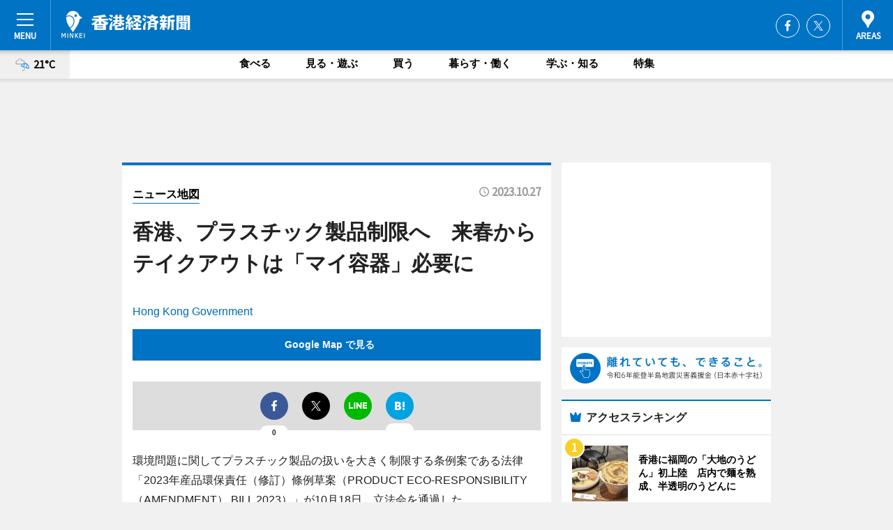

--- FILE ---
content_type: text/html; charset=utf-8
request_url: https://hongkong.keizai.biz/mapnews/2166/
body_size: 63830
content:
<!DOCTYPE HTML>
<html>
<head>
<meta http-equiv="Content-Type" content="text/html; charset=utf-8">
<meta name="viewport" content="width=device-width,initial-scale=1,minimum-scale=1,maximum-scale=1,user-scalable=no">
<title>香港、プラスチック製品制限へ　来春からテイクアウトは「マイ容器」必要に（ニュース地図） - 香港経済新聞</title>

<meta name="keywords" content="香港,経済,新聞,ニュース,カルチャー">
<meta name="description" content="香港経済新聞は、香港のビジネス＆カルチャーニュースをお届けするニュースサイトです。イベントや展覧会・ライブなどのカルチャー情報はもちろん、ニューオープンの店舗情報から地元企業やソーシャルビジネスの新しい取り組み、エリアの流行・トレンドまで、地元のまちを楽しむ「ハッピーニュース」をお届けしています。">
<meta property="fb:app_id" content="602141869798733">
<meta property="fb:admins" content="100001334499453">
<meta property="og:site_name" content="香港経済新聞">
<meta property="og:locale" content="ja_JP">
<meta property="og:type" content="article">
<meta name="twitter:card" content="summary_large_image">
<meta name="twitter:site" content="@minkei">
<meta property="og:title" content="香港、プラスチック製品制限へ　来春からテイクアウトは「マイ容器」必要に（ニュース地図）">
<meta name="twitter:title" content="香港、プラスチック製品制限へ　来春からテイクアウトは「マイ容器」必要に（ニュース地図）">
<link rel="canonical" href="https://hongkong.keizai.biz/mapnews/2166/">
<meta property="og:url" content="https://hongkong.keizai.biz/mapnews/2166/">
<meta name="twitter:url" content="https://hongkong.keizai.biz/mapnews/2166/">
<meta property="og:description" content="香港のビジネス＆カルチャーニュース">
<meta name="twitter:description" content="香港のビジネス＆カルチャーニュース">
<meta property="og:image" content="https://images.keizai.biz/hongkong_keizai/headline/1698385365_photo.jpg">
<meta name="twitter:image" content="https://images.keizai.biz/hongkong_keizai/headline/1698385365_photo.jpg">
<link href="https://images.keizai.biz/favicon.ico" rel="shortcut icon">
<link href="https://ex.keizai.biz/common.8.3.0/css.1.0.6/common.min.css?1769768142" rel="stylesheet" type="text/css">
<link href="https://ex.keizai.biz/common.8.3.0/css.1.0.6/single.min.css?1769768142" rel="stylesheet" type="text/css">
<link href="https://hongkong.keizai.biz/css/style.css" rel="stylesheet" type="text/css">
<link href="https://ex.keizai.biz/common.8.3.0/css.1.0.6/all.min.css" rel="stylesheet" type="text/css">
<link href="https://fonts.googleapis.com/css?family=Source+Sans+Pro" rel="stylesheet">
<link href="https://cdn.jsdelivr.net/npm/yakuhanjp@3.0.0/dist/css/yakuhanjp.min.css" rel=”preload” as="stylesheet" type="text/css">
<link href="https://ex.keizai.biz/common.8.3.0/css.1.0.6/print.min.css" media="print" rel="stylesheet" type="text/css">
<script>
var microadCompass = microadCompass || {};
microadCompass.queue = microadCompass.queue || [];
</script>
<script charset="UTF-8" src="//j.microad.net/js/compass.js" onload="new microadCompass.AdInitializer().initialize();" async></script>
<script type="text/javascript">
var PWT={};
var pbjs = pbjs || {};
pbjs.que = pbjs.que || [];
var googletag = googletag || {};
googletag.cmd = googletag.cmd || [];
var gptRan = false;
PWT.jsLoaded = function(){
    if(!location.hostname.match(/proxypy.org|printwhatyoulike.com/)){
        loadGPT();
    }
};
var loadGPT = function(){
    if (!gptRan) {
        gptRan = true;
        var gads = document.createElement('script');
        var useSSL = 'https:' == document.location.protocol;
        gads.src = (useSSL ? 'https:' : 'http:') + '//securepubads.g.doubleclick.net/tag/js/gpt.js';
        gads.async = true;
        var node = document.getElementsByTagName('script')[0];
        node.parentNode.insertBefore(gads, node);
        var pbjsEl = document.createElement("script");
        pbjsEl.type = "text/javascript";
        pbjsEl.src = "https://anymind360.com/js/2131/ats.js";
        var pbjsTargetEl = document.getElementsByTagName("head")[0];
        pbjsTargetEl.insertBefore(pbjsEl, pbjsTargetEl.firstChild);
    }
};
setTimeout(loadGPT, 500);
</script>
<script type="text/javascript">
(function() {
var purl = window.location.href;
var url = '//ads.pubmatic.com/AdServer/js/pwt/157255/3019';
var profileVersionId = '';
if(purl.indexOf('pwtv=')>0){
    var regexp = /pwtv=(.*?)(&|$)/g;
    var matches = regexp.exec(purl);
    if(matches.length >= 2 && matches[1].length > 0){
    profileVersionId = '/'+matches[1];
    }
}
var wtads = document.createElement('script');
wtads.async = true;
wtads.type = 'text/javascript';
wtads.src = url+profileVersionId+'/pwt.js';
var node = document.getElementsByTagName('script')[0];
node.parentNode.insertBefore(wtads, node);
})();
</script>
<script>
window.gamProcessed = false;
window.gamFailSafeTimeout = 5e3;
window.reqGam = function () {
    if (!window.gamProcessed) {
        window.gamProcessed = true;
        googletag.cmd.push(function () {
            googletag.pubads().refresh();
        });
    }
};
setTimeout(function () {
    window.reqGam();
}, window.gamFailSafeTimeout);
var googletag = googletag || {};
googletag.cmd = googletag.cmd || [];
googletag.cmd.push(function(){
let issp = false;
let hbSlots = new Array();
let amznSlots = new Array();
const ua = window.navigator.userAgent.toLowerCase();
if (ua.indexOf('iphone') > 0 || ua.indexOf('ipod') > 0 || ua.indexOf('android') > 0 && ua.indexOf('mobile') > 0) {
    issp = true;
}
if (issp === true) {
    amznSlots.push(googletag.defineSlot('/159334285/sp_hongkong_header_1st', [[320, 100], [320, 50]], 'div-gpt-ad-1576055139196-0').addService(googletag.pubads()));
    hbSlots.push(googletag.defineSlot('/159334285/sp_hongkong_list_1st', [[336, 280], [300, 250], [320, 100], [320, 50], [200, 200], 'fluid'], 'div-gpt-ad-1580717788210-0').addService(googletag.pubads()));
    hbSlots.push(googletag.defineSlot('/159334285/sp_hongkong_inarticle', ['fluid', [300, 250], [336, 280], [320, 180], [1, 1]], 'div-gpt-ad-1576055195029-0').addService(googletag.pubads()));
    hbSlots.push(googletag.defineSlot('/159334285/sp_hongkong_footer_1st', ['fluid', [300, 250], [336, 280], [320, 100], [320, 50], [200, 200]], 'div-gpt-ad-1576055033248-0').addService(googletag.pubads()));
    hbSlots.push(googletag.defineSlot('/159334285/sp_hongkong_footer_2nd', [[300, 250], 'fluid', [336, 280], [320, 180], [320, 100], [320, 50], [200, 200]], 'div-gpt-ad-1576037774006-0').addService(googletag.pubads()));
    hbSlots.push(googletag.defineSlot('/159334285/sp_hongkong_footer_3rd', [[300, 250], [336, 280], [320, 100], [320, 50], [200, 200], 'fluid'], 'div-gpt-ad-1576055085577-0').addService(googletag.pubads()));
    hbSlots.push(googletag.defineSlot('/159334285/sp_hongkong_overlay', [320, 50], 'div-gpt-ad-1584427815478-0').addService(googletag.pubads()));
    hbSlots.push(googletag.defineSlot('/159334285/sp_hongkong_infeed_1st', ['fluid', [320, 100], [300, 100]], 'div-gpt-ad-1580370696425-0').addService(googletag.pubads()));
    hbSlots.push(googletag.defineSlot('/159334285/sp_hongkong_infeed_2st', [[300, 100], 'fluid', [320, 100]], 'div-gpt-ad-1580370846543-0').addService(googletag.pubads()));
    hbSlots.push(googletag.defineSlot('/159334285/sp_hongkong_infeed_3rd', [[300, 100], 'fluid', [320, 100]], 'div-gpt-ad-1580370937978-0').addService(googletag.pubads()));
} else {
    amznSlots.push(googletag.defineSlot('/159334285/pc_hongkong_header_1st', [[728, 90], [750, 100], [970, 90]], 'div-gpt-ad-1576054393576-0').addService(googletag.pubads()));
    amznSlots.push(googletag.defineSlot('/159334285/pc_hongkong_right_1st', ['fluid', [300, 250]], 'div-gpt-ad-1576054711791-0').addService(googletag.pubads()));
    hbSlots.push(googletag.defineSlot('/159334285/pc_hongkong_right_2nd', ['fluid', [300, 250], [200, 200]], 'div-gpt-ad-1576054772252-0').addService(googletag.pubads()));
    hbSlots.push(googletag.defineSlot('/159334285/pc_hongkong_inarticle', ['fluid', [300, 250], [336, 280]], 'div-gpt-ad-1576054895453-0').addService(googletag.pubads()));
    hbSlots.push(googletag.defineSlot('/159334285/pc_hongkong_right_3rd', [[300, 250], 'fluid', [300, 600], [160, 600], [200, 200]], 'div-gpt-ad-1576054833870-0').addService(googletag.pubads()));
    amznSlots.push(googletag.defineSlot('/159334285/pc_hongkong_left_1st', ['fluid', [300, 250]], 'div-gpt-ad-1576037145616-0'). addService(googletag.pubads()));
    hbSlots.push(googletag.defineSlot('/159334285/pc_hongkong_infeed_1st', ['fluid'], 'div-gpt-ad-1580370696425-0').addService(googletag.pubads()));
    hbSlots.push(googletag.defineSlot('/159334285/pc_hongkong_infeed_2st', ['fluid'], 'div-gpt-ad-1580370846543-0').addService(googletag.pubads()));
    hbSlots.push(googletag.defineSlot('/159334285/pc_hongkong_infeed_3rd', ['fluid'], 'div-gpt-ad-1580370937978-0').addService(googletag.pubads()));
}

if (!googletag.pubads().isInitialLoadDisabled()) {
    googletag.pubads().disableInitialLoad();
}
googletag.pubads().enableSingleRequest();
googletag.pubads().collapseEmptyDivs();
googletag.enableServices();
googletag.pubads().refresh(amznSlots);
googletag.pubads().addEventListener('slotRequested', function(event) {
var elemId = event.slot.getSlotElementId();
for (var i = 0; i < hbSlots.length; i++) {
    if (hbSlots[i].getSlotElementId() == elemId) {
        window.gamProcessed = true;
    }
}
});
});
</script>
<script async src="//pagead2.googlesyndication.com/pagead/js/adsbygoogle.js"></script>
<script src="https://cdn.gmossp-sp.jp/ads/receiver.js"></script>
<script type="text/javascript">
window._taboola = window._taboola || [];
_taboola.push({article:'auto'});
! function(e, f, u, i) {
if (!document.getElementById(i)) {
e.async = 1;
e.src = u;
e.id = i;
f.parentNode.insertBefore(e, f);
}
}(document.createElement('script'),
document.getElementsByTagName('script')[0],
'//cdn.taboola.com/libtrc/minkeijapan-network/loader.js',
'tb_loader_script');
if (window.performance && typeof window.performance.mark == 'function')
{window.performance.mark('tbl_ic');}
</script>
</head>
<body>

<div id="wrap">
<div id="header">
<div class="inner">
<div id="menuBtn"><span></span></div>
<h1 class="logo"><a href="https://hongkong.keizai.biz/">香港経済新聞</a></h1>
<div id="areasBtn"><span></span></div>
<ul class="sns">
<li class="fb"><a href="https://www.facebook.com/hkkeizai" target="_blank">Facebook</a></li><li class="tw"><a href="https://twitter.com/MINKEI_NEWS_HK" target="_blank">Twitter</a></li></ul>
</div>
</div>
<div id="gNavi">
<div id="weather"><a href="https://hongkong.keizai.biz/weather/"><img src="https://images.keizai.biz/img/weather/203.svg" alt=""><span>21°C</span></a></div>
<div class="link">
<ul>
<li><a href="https://hongkong.keizai.biz/gourmet/archives/1/">食べる</a></li>
<li><a href="https://hongkong.keizai.biz/play/archives/1/">見る・遊ぶ</a></li>
<li><a href="https://hongkong.keizai.biz/shopping/archives/1/">買う</a></li>
<li><a href="https://hongkong.keizai.biz/life/archives/1/">暮らす・働く</a></li>
<li><a href="https://hongkong.keizai.biz/study/archives/1/">学ぶ・知る</a></li>
<li><a href="https://hongkong.keizai.biz/special/archives/1/">特集</a></li>
</ul>
</div>
</div>
<div id="topBnr">
<script>
const spw = 430;
const hbnr = document.createElement('div');
const cbnr = document.createElement('div');
if (screen.width <= spw) {
    hbnr.classList.add("bnrW320");
    cbnr.setAttribute('id', 'div-gpt-ad-1576055139196-0');
} else {
    hbnr.classList.add("bnrWPC");
    cbnr.setAttribute('id', 'div-gpt-ad-1576054393576-0');
}
hbnr.appendChild(cbnr);
document.currentScript.parentNode.appendChild(hbnr);
if (screen.width <= spw) {
    googletag.cmd.push(function() { googletag.display('div-gpt-ad-1576055139196-0'); });
} else {
    googletag.cmd.push(function() { googletag.display('div-gpt-ad-1576054393576-0'); });
}
</script>
</div>

<div id="container">
<div class="contents" id="topBox">
<div class="box">
<div class="ttl">
<span><a href="https://hongkong.keizai.biz/mapnews/archives/">ニュース地図</a></span>
<time>2023.10.27</time>
<h1>香港、プラスチック製品制限へ　来春からテイクアウトは「マイ容器」必要に</h1>
</div>
<div class="main">
<a href="https://hongkong.keizai.biz/headline/2166/"><img src="https://maps.googleapis.com/maps/api/staticmap?size=744x419&scale=2&markers=anchor:bottomcenter|icon:https://images.keizai.biz/img/extras/mapicon2025v5.png|22.3193039,114.1693611&key=AIzaSyBHVaUX28w1KuLLhfePTN6m_-dr55sBWcQ" width="744" height="419" alt=""></a>
<p id="mapAddress" style="font-size: 16px; color: #006bb6; text-align: left; margin-bottom: 0.8em;">Hong Kong Government</p><p id="mapLink" style="background: #0073C4;"><a href="https://maps.google.com/maps?q=22.3193039,114.1693611" target="_blank"><span style="color: #fff; font-weight: bold; background: none;">Google Map で見る</a>
</p>
</div>
<script>var _puri = "https://hongkong.keizai.biz/mapnews/2166/";</script>
<div class="snsArea">
<ul>
<li class="fb"><a href="https://www.facebook.com/share.php?u=https://hongkong.keizai.biz/mapnews/2166/" class="popup" target="_blank"></a><span id="fb_count"><p id="fb_count_num">0</p></span></li>
<li class="tw"><a href="https://twitter.com/intent/tweet?url=https://hongkong.keizai.biz/mapnews/2166/&text=香港、プラスチック製品制限へ　来春からテイクアウトは「マイ容器」必要に（ニュース地図）" class="popup" target="_blank"></a></li>
<li class="line"><a href="https://line.me/R/msg/text/?%E9%A6%99%E6%B8%AF%E3%80%81%E3%83%97%E3%83%A9%E3%82%B9%E3%83%81%E3%83%83%E3%82%AF%E8%A3%BD%E5%93%81%E5%88%B6%E9%99%90%E3%81%B8%E3%80%80%E6%9D%A5%E6%98%A5%E3%81%8B%E3%82%89%E3%83%86%E3%82%A4%E3%82%AF%E3%82%A2%E3%82%A6%E3%83%88%E3%81%AF%E3%80%8C%E3%83%9E%E3%82%A4%E5%AE%B9%E5%99%A8%E3%80%8D%E5%BF%85%E8%A6%81%E3%81%AB%EF%BC%88%E3%83%8B%E3%83%A5%E3%83%BC%E3%82%B9%E5%9C%B0%E5%9B%B3%EF%BC%89%0d%0ahttps%3A%2F%2Fhongkong.keizai.biz%2Fmapnews%2F2166%2F" class="popup" target="_blank"></a></li>
<li class="htn"><a href="http://b.hatena.ne.jp/entry/https://hongkong.keizai.biz/mapnews/2166/" target="_blank"></a><span id="htn_count">&nbsp;</span></li>
</ul>
</div>
<div class="txt bnr2_txt">
<p>環境問題に関してプラスチック製品の扱いを大きく制限する条例案である法律「2023年産品環保責任（修訂）條例草案（PRODUCT ECO-RESPONSIBILITY （AMENDMENT） BILL 2023）」が10月18日、立法会を通過した。</p>
<script>
const _bnr = document.createElement('div');
const _cbnr = document.createElement('div');
_bnr.classList.add("bnr2");
if (screen.width <= spw) {
    _cbnr.setAttribute('id', 'div-gpt-ad-1576055195029-0');
} else {
    _cbnr.setAttribute('id', 'div-gpt-ad-1576054895453-0');
}
_bnr.appendChild(_cbnr);
document.currentScript.parentNode.appendChild(_bnr);
if (screen.width <= spw) {
    googletag.cmd.push(function(){
        googletag.display('div-gpt-ad-1576055195029-0');
    });
} else {
    googletag.cmd.push(function(){
        googletag.display('div-gpt-ad-1576054895453-0');
    });
}
</script>
</div>
<ul class="btnList article">
<li class="send"><a href="https://hongkong.keizai.biz/headline/2166/">記事を読む</a></li>
</ul>
<ul class="snsList">
<li>
<a href="https://twitter.com/share" class="twitter-share-button popup" data-url="https://hongkong.keizai.biz/mapnews/2166/" data-text="香港、プラスチック製品制限へ　来春からテイクアウトは「マイ容器」必要に（ニュース地図）" data-lang="ja"></a><script>!function(d,s,id){var js,fjs=d.getElementsByTagName(s)[0],p='https';if(!d.getElementById(id)){js=d.createElement(s);js.id=id;js.src=p+'://platform.twitter.com/widgets.js';fjs.parentNode.insertBefore(js,fjs);}}(document, 'script', 'twitter-wjs');</script>
</li>
<li>
<div id="fb-root"></div>
<script async defer crossorigin="anonymous" src="https://connect.facebook.net/ja_JP/sdk.js#xfbml=1&version=v9.0&appId=602141869798733&autoLogAppEvents=1" nonce="mlP5kZZA"></script>
<div class="fb-share-button" data-href="https://hongkong.keizai.biz/mapnews/2166/" data-layout="button_count" data-size="small"><a target="_blank" href="https://www.facebook.com/sharer/sharer.php?u=https%3A%2F%2Fhongkong.keizai.biz%2Fmapnews%2F2166%2F&amp;src=sdkpreparse" class="fb-xfbml-parse-ignore">シェア</a></div>
</li>
<li>
<div class="line-it-button" data-lang="ja" data-type="share-a" data-url="https://hongkong.keizai.biz/mapnews/2166/" style="display: none;"></div>
<script src="https://d.line-scdn.net/r/web/social-plugin/js/thirdparty/loader.min.js" async="async" defer="defer"></script>
</li>
<li>
<a href="http://b.hatena.ne.jp/entry/" class="hatena-bookmark-button" data-hatena-bookmark-layout="basic-label-counter" data-hatena-bookmark-lang="ja" data-hatena-bookmark-height="20" title="はてなブックマークに追加"><img src="https://b.st-hatena.com/images/entry-button/button-only@2x.png" alt="はてなブックマークに追加" width="20" height="20" style="border: none;" /></a><script type="text/javascript" src="https://b.st-hatena.com/js/bookmark_button.js" charset="utf-8" async="async"></script>
</li>
</ul>
</div>
<div class="box">
<div class="pager">
<ul>
<li class="prev"><a href="https://hongkong.keizai.biz/mapnews/2165/"><span>前の地図</span></a></li><li class="next"><a href="https://hongkong.keizai.biz/mapnews/2167/"><span>次の地図</span></a></li></ul>
</div>
</div>
</div>
<div class="box" style="text-align: center;">
<div id="middleBnr" class="box bnr">
<script>
if (screen.width <= spw) {
    const _cMiddleBnr = document.createElement('div');
    _cMiddleBnr.setAttribute('id', 'div-gpt-ad-1580717788210-0');
    document.currentScript.parentNode.appendChild(_cMiddleBnr);
    googletag.cmd.push(function() { googletag.display('div-gpt-ad-1580717788210-0'); });
}
</script>

</div>
</div>
<div id="info">
<div id="category">

<div class="box special">
<div class="ttl"><h2>特集</h2></div>
<ul class="thumbB">
<li>
<a href="https://hongkong.keizai.biz/column/6/">
<div class="img"><img class="lazy" src="https://images.keizai.biz/img/extras/noimage.png" data-src="https://hongkong.keizai.biz/img/column/1634045451/1634045688index.jpg" alt="香港のフードデリバリー事情【第3回　Oisix】"></div>
<div class="block">
<span>インタビュー</span>
<h3>香港のフードデリバリー事情【第3回　Oisix】</h3>
</div>
</a>
</li>
<li>
<a href="https://hongkong.keizai.biz/column/5/">
<div class="img"><img class="lazy" src="https://images.keizai.biz/img/extras/noimage.png" data-src="https://hongkong.keizai.biz/img/column/1633624306/1633624374index.jpg" alt="香港のフードデリバリー事情【第2回　Uber Eats】"></div>
<div class="block">
<span>インタビュー</span>
<h3>香港のフードデリバリー事情【第2回　Uber Eats】</h3>
</div>
</a>
</li>
</ul>
<div class="more"><a href="https://hongkong.keizai.biz/special/archives/1/"><span>もっと見る</span></a></div>
</div>
<div class="box latestnews">
<div class="ttl"><h2>最新ニュース</h2></div>
<div class="thumbA">
<a href="https://hongkong.keizai.biz/headline/2772/">
<div class="img">
<img src="https://images.keizai.biz/hongkong_keizai/headline/1769504700_photo.jpg" alt="">
</div>
<span>学ぶ・知る</span>
<h3>九州・沖縄5県、香港で焼酎・泡盛イベント　カクテルベースで魅力アピール</h3>
<p>九州・沖縄5県（熊本・大分・宮崎・鹿児島・沖縄）の香港事務所から成る「焼酎・泡盛プロモーショングループ」が1月22日、日本の本格焼酎と泡盛をプロモーションするイベント「Shochu & Awamori Festival」を香港・中環のバー「GOKAN」で開催した。</p>
</a>
</div>
<ul class="thumbC">
<li>
<a href="https://hongkong.keizai.biz/headline/2771/">
<div class="img">
<img src="https://images.keizai.biz/hongkong_keizai/thumbnail/1769398783_mini.jpg" alt="">
</div>
<div class="block">
<span>食べる</span><h3>香港に福岡の「大地のうどん」初上陸　店内で麺を熟成、半透明のうどんに</h3>
</div>
</a>
</li>
<li>
<a href="https://hongkong.keizai.biz/headline/2767/">
<div class="img">
<img src="https://images.keizai.biz/hongkong_keizai/thumbnail/1768974889_mini.jpg" alt="">
</div>
<div class="block">
<span>食べる</span><h3>西營盤に香港発の抹茶専門店「Aokomi」　店内の石臼で製粉</h3>
</div>
</a>
</li>
<li>
<a href="https://hongkong.keizai.biz/headline/2770/">
<div class="img">
<img src="https://images.keizai.biz/hongkong_keizai/thumbnail/1769156331_mini.jpg" alt="">
</div>
<div class="block">
<span>学ぶ・知る</span><h3>香港で新年賀詞交歓会　日系企業集い新年祝う</h3>
</div>
</a>
</li>
<li>
<a href="https://hongkong.keizai.biz/headline/2769/">
<div class="img">
<img src="https://images.keizai.biz/hongkong_keizai/thumbnail/1769347474_mini.jpg" alt="">
</div>
<div class="block">
<span>見る・遊ぶ</span><h3>ヴァンクリーフ＆アーペル、香港で企画展「POETRY OF TIME」</h3>
</div>
</a>
</li>
<li>
<a href="https://hongkong.keizai.biz/headline/2763/">
<div class="img">
<img src="https://images.keizai.biz/hongkong_keizai/thumbnail/1768533267_mini.jpg" alt="">
</div>
<div class="block">
<span>暮らす・働く</span><h3>香港の公共バス、シートベルト着用が義務に　現状6割のバス対象に</h3>
</div>
</a>
</li>
<li id="_ads">
<div id='div-gpt-ad-1580370696425-0'>
<script>
googletag.cmd.push(function() { googletag.display('div-gpt-ad-1580370696425-0'); });
</script>
</div>
</li>

</ul>
<div class="more"><a href="https://hongkong.keizai.biz/headline/archives/1/"><span>もっと見る</span></a></div>
</div>
<div class="box">
<div id="taboola-below-article-thumbnails"></div>
<script type="text/javascript">
window._taboola = window._taboola || [];
_taboola.push({
mode: 'thumbnails-a',
container: 'taboola-below-article-thumbnails',
placement: 'Below Article Thumbnails',
target_type: 'mix'
});
</script>
</div>
<div class="box study">
<div class="ttl"><h2>学ぶ・知る</h2></div>
<div class="thumbA">
<a href="https://hongkong.keizai.biz/headline/2772/">
<div class="img"><img class="lazy" src="https://images.keizai.biz/img/extras/noimage.png" data-src="https://images.keizai.biz/hongkong_keizai/headline/1769504700_photo.jpg" alt=""></div>
<span>学ぶ・知る</span>
<h3>九州・沖縄5県、香港で焼酎・泡盛イベント　カクテルベースで魅力アピール</h3>
<p>九州・沖縄5県（熊本・大分・宮崎・鹿児島・沖縄）の香港事務所から成る「焼酎・泡盛プロモーショングループ」が1月22日、日本の本格焼酎と泡盛をプロモーションするイベント「Shochu & Awamori Festival」を香港・中環のバー「GOKAN」で開催した。</p>
</a>
</div>
<ul class="thumbC">
<li>
<a href="https://hongkong.keizai.biz/headline/2770/">
<div class="img"><img class="lazy" src="https://images.keizai.biz/img/extras/noimage.png" data-src="https://images.keizai.biz/hongkong_keizai/headline/1769156331.jpg" alt=""></div>
<div class="block">
<span>学ぶ・知る</span>
<h3>香港で新年賀詞交歓会　日系企業集い新年祝う</h3>
</div>
</a>
</li>
<li>
<a href="https://hongkong.keizai.biz/headline/2768/">
<div class="img"><img class="lazy" src="https://images.keizai.biz/img/extras/noimage.png" data-src="https://images.keizai.biz/hongkong_keizai/headline/1769137610.jpg" alt=""></div>
<div class="block">
<span>学ぶ・知る</span>
<h3>香港からの訪日客、唯一前年割れ市場に　1日当たりの消費単価は首位維持</h3>
</div>
</a>
</li>
<li>
<a href="https://hongkong.keizai.biz/headline/2766/">
<div class="img"><img class="lazy" src="https://images.keizai.biz/img/extras/noimage.png" data-src="https://images.keizai.biz/hongkong_keizai/headline/1768979164.jpg" alt=""></div>
<div class="block">
<span>学ぶ・知る</span>
<h3>香港日本人学校で「ラグビーセブンズ教室」元女子日本代表が特別授業</h3>
</div>
</a>
</li>
<li id="_ads15">
<div id='div-gpt-ad-1580370846543-0'>
<script>
googletag.cmd.push(function() { googletag.display('div-gpt-ad-1580370846543-0'); });
</script>
</div>
</li>

</ul>
<div class="more"><a href="https://hongkong.keizai.biz/study/archives/1/"><span>もっと見る</span></a></div>
</div>
<script>
if (screen.width <= spw) {
    const _bnr = document.createElement('div');
    const _cbnr = document.createElement('div');
    _bnr.classList.add('box', 'oauth', 'sp');
    _cbnr.setAttribute('id', 'div-gpt-ad-1580370696425-0');
    _bnr.appendChild(_cbnr);
    document.currentScript.parentNode.appendChild(_bnr);
    googletag.cmd.push(function() { googletag.display('div-gpt-ad-1580370696425-0'); });
}
</script>
<div class="box gourmet">
<div class="ttl"><h2>食べる</h2></div>
<div class="thumbA">
<a href="https://hongkong.keizai.biz/headline/2771/">
<div class="img"><img class="lazy" src="https://images.keizai.biz/img/extras/noimage.png" data-src="https://images.keizai.biz/hongkong_keizai/headline/1769398783_photo.jpg" alt=""></div>
<span>食べる</span>
<h3>香港に福岡の「大地のうどん」初上陸　店内で麺を熟成、半透明のうどんに</h3>
<p>福岡のうどん専門店「大地のうどん」（Shop 146A, 1／F, Olympian City 2, 18 Hoi Ting Road, Tai Kok Tsui, Kowloon TEL 2328 6266）が1月26日、香港の奥運駅直結のショッピングモール「奥海城（Olympian City）」にオープンした。</p>
</a>
</div>
<ul class="thumbC">
<li>
<a href="https://hongkong.keizai.biz/headline/2767/">
<div class="img"><img class="lazy" src="https://images.keizai.biz/img/extras/noimage.png" data-src="https://images.keizai.biz/hongkong_keizai/headline/1768974889.jpg" alt=""></div>
<div class="block">
<span>食べる</span>
<h3>西營盤に香港発の抹茶専門店「Aokomi」　店内の石臼で製粉</h3>
</div>
</a>
</li>
<li>
<a href="https://hongkong.keizai.biz/headline/2765/">
<div class="img"><img class="lazy" src="https://images.keizai.biz/img/extras/noimage.png" data-src="https://images.keizai.biz/hongkong_keizai/headline/1768973947.jpg" alt=""></div>
<div class="block">
<span>食べる</span>
<h3>香港・灣仔に大阪発「ローマ軒」初出店　日本の焼きスパゲティ提供</h3>
</div>
</a>
</li>
<li>
<a href="https://hongkong.keizai.biz/headline/2762/">
<div class="img"><img class="lazy" src="https://images.keizai.biz/img/extras/noimage.png" data-src="https://images.keizai.biz/hongkong_keizai/headline/1768532049.jpg" alt=""></div>
<div class="block">
<span>食べる</span>
<h3>香港の屯門に大阪発ラーメン店「花丸軒」　日本食材使い、遊び心も</h3>
</div>
</a>
</li>
<li id="_ads25">
<div id='div-gpt-ad-1580370937978-0'>
<script>
googletag.cmd.push(function() { googletag.display('div-gpt-ad-1580370937978-0'); });
</script>
</div>
</li>

</ul>
<div class="more"><a href="https://hongkong.keizai.biz/gourmet/archives/1/"><span>もっと見る</span></a></div>
</div>
<script>
if (screen.width <= spw) {
    const _bnr = document.createElement('div');
    const _cbnr = document.createElement('div');
    _bnr.classList.add('rb', 'sp');
    _cbnr.setAttribute('id', 'div-gpt-ad-1576037774006-0');
    _bnr.appendChild(_cbnr);
    document.currentScript.parentNode.appendChild(_bnr);
    googletag.cmd.push(function() { googletag.display('div-gpt-ad-1576037774006-0'); });
}
</script>
<div class="box play">
<div class="ttl"><h2>見る・遊ぶ</h2></div>
<div class="thumbA">
<a href="https://hongkong.keizai.biz/headline/2769/">
<div class="img"><img class="lazy" src="https://images.keizai.biz/img/extras/noimage.png" data-src="https://images.keizai.biz/hongkong_keizai/headline/1769347474_photo.jpg" alt=""></div>
<span>見る・遊ぶ</span>
<h3>ヴァンクリーフ＆アーペル、香港で企画展「POETRY OF TIME」</h3>
<p>フランスのハイジュエリーメゾン、ヴァンクリーフ＆アーペルは1月24日、時計製造の詩学を体感する企画展「POETRY OF TIME」を香港・中環フェリー埠頭4番埠頭の特設会場でスタートした。</p>
</a>
</div>
<ul class="thumbC">
<li>
<a href="https://hongkong.keizai.biz/headline/2759/">
<div class="img"><img class="lazy" src="https://images.keizai.biz/img/extras/noimage.png" data-src="https://images.keizai.biz/hongkong_keizai/headline/1768274304.jpg" alt=""></div>
<div class="block">
<span>見る・遊ぶ</span>
<h3>香港発着の本土行き高速鉄道、停車駅110駅に拡大　上海夜行列車は毎日運行</h3>
</div>
</a>
</li>
<li>
<a href="https://hongkong.keizai.biz/headline/2758/">
<div class="img"><img class="lazy" src="https://images.keizai.biz/img/extras/noimage.png" data-src="https://images.keizai.biz/hongkong_keizai/headline/1768290284.jpg" alt=""></div>
<div class="block">
<span>見る・遊ぶ</span>
<h3>「香港玩具展」開幕　人気IPが集結、限定品やデザイナー商品も</h3>
</div>
</a>
</li>
<li>
<a href="https://hongkong.keizai.biz/headline/2757/">
<div class="img"><img class="lazy" src="https://images.keizai.biz/img/extras/noimage.png" data-src="https://images.keizai.biz/hongkong_keizai/headline/1768222702.jpg" alt=""></div>
<div class="block">
<span>見る・遊ぶ</span>
<h3>香港で没入型展示「油麻地警察署 光と影の旅」　旧警察署を新たな観光スポットに</h3>
</div>
</a>
</li>
<li>
<a href="https://hongkong.keizai.biz/headline/2754/">
<div class="img"><img class="lazy" src="https://images.keizai.biz/img/extras/noimage.png" data-src="https://images.keizai.biz/hongkong_keizai/headline/1767781461.jpg" alt=""></div>
<div class="block">
<span>見る・遊ぶ</span>
<h3>香港でネオンサインの展示企画「&#x7480;&#x74A8;霓虹」　実物看板展示で没入感演出</h3>
</div>
</a>
</li>

</ul>
<div class="more"><a href="https://hongkong.keizai.biz/play/archives/1/"><span>もっと見る</span></a></div>
</div>
<script>
if (screen.width <= spw) {
    const _bnr = document.createElement('div');
    const _cbnr = document.createElement('div');
    _bnr.classList.add('rb', 'sp', 'thd');
    _cbnr.setAttribute('id', 'div-gpt-ad-1576055085577-0');
    _bnr.appendChild(_cbnr);
    document.currentScript.parentNode.appendChild(_bnr);
    googletag.cmd.push(function() { googletag.display('div-gpt-ad-1576055085577-0'); });
}
</script>
<div class="box life hdSP">
<div class="ttl"><h2>暮らす・働く</h2></div>
<div class="thumbA">
<a href="https://hongkong.keizai.biz/headline/2763/">
<div class="img"><img class="lazy" src="https://images.keizai.biz/img/extras/noimage.png" data-src="https://images.keizai.biz/hongkong_keizai/headline/1768533267_photo.jpg" alt=""></div>
<span>暮らす・働く</span>
<h3>香港の公共バス、シートベルト着用が義務に　現状6割のバス対象に</h3>
<p>香港政府は1月25日から、現在登録されている公共バスの全ての座席、スクールバスや従業員向けの送迎バスなどのプライベートバス車両について、乗車する乗客へのシートベルト着用義務を課す。</p>
</a>
</div>
<ul class="thumbC">
<li>
<a href="https://hongkong.keizai.biz/headline/2759/">
<div class="img"><img class="lazy" src="https://images.keizai.biz/img/extras/noimage.png" data-src="https://images.keizai.biz/hongkong_keizai/headline/1768274304.jpg" alt=""></div>
<div class="block">
<span>暮らす・働く</span>
<h3>香港発着の本土行き高速鉄道、停車駅110駅に拡大　上海夜行列車は毎日運行</h3>
</div>
</a>
</li>
<li>
<a href="https://hongkong.keizai.biz/headline/2750/">
<div class="img"><img class="lazy" src="https://images.keizai.biz/img/extras/noimage.png" data-src="https://images.keizai.biz/hongkong_keizai/headline/1767432365.jpg" alt=""></div>
<div class="block">
<span>暮らす・働く</span>
<h3>香港島、ケネディタウンからシャウケイ灣の海浜歩道が完成　最後の1キロ開通へ</h3>
</div>
</a>
</li>
<li>
<a href="https://hongkong.keizai.biz/headline/2742/">
<div class="img"><img class="lazy" src="https://images.keizai.biz/img/extras/noimage.png" data-src="https://images.keizai.biz/hongkong_keizai/headline/1766391133.jpg" alt=""></div>
<div class="block">
<span>暮らす・働く</span>
<h3>香港の傘修理の名人、年末で閉業へ　183年の歴史に幕</h3>
</div>
</a>
</li>
<li>
<a href="https://hongkong.keizai.biz/headline/2738/">
<div class="img"><img class="lazy" src="https://images.keizai.biz/img/extras/noimage.png" data-src="https://images.keizai.biz/hongkong_keizai/headline/1766333645.jpg" alt=""></div>
<div class="block">
<span>暮らす・働く</span>
<h3>香港・新界にも大型パーク「葵涌公園」　ごみ埋め立て地、廃虚から公園へ</h3>
</div>
</a>
</li>

</ul>
<div class="more"><a href="https://hongkong.keizai.biz/life/archives/1/"><span>もっと見る</span></a></div>
</div>
<div class="box shopping hdSP">
<div class="ttl"><h2>買う</h2></div>
<div class="thumbA">
<a href="https://hongkong.keizai.biz/headline/2743/">
<div class="img"><img class="lazy" src="https://images.keizai.biz/img/extras/noimage.png" data-src="https://images.keizai.biz/hongkong_keizai/headline/1766393400_photo.jpg" alt=""></div>
<span>買う</span>
<h3>香港にサンリオギフトゲートが旗艦店　中環に新たなランドマーク</h3>
<p>「サンリオ（Sanrio）」の公式販売店「Sanrio Gift Gate（サンリオギフトゲート）」（30 Wellington Street, Central）が12月9日、中環のウェリントン街（威霊頓街）に旗艦店となる新店をオープンした。</p>
</a>
</div>
<ul class="thumbC">
<li>
<a href="https://hongkong.keizai.biz/headline/2737/">
<div class="img"><img class="lazy" src="https://images.keizai.biz/img/extras/noimage.png" data-src="https://images.keizai.biz/hongkong_keizai/headline/1766052323.jpg" alt=""></div>
<div class="block">
<span>買う</span>
<h3>香港にもガンダムの聖地「THE GUNDAM BASE」　啓徳に開業</h3>
</div>
</a>
</li>
<li>
<a href="https://hongkong.keizai.biz/headline/2728/">
<div class="img"><img class="lazy" src="https://images.keizai.biz/img/extras/noimage.png" data-src="https://images.keizai.biz/hongkong_keizai/headline/1765347446.jpg" alt=""></div>
<div class="block">
<span>買う</span>
<h3>日本雑貨販売店「47日和」、啓徳・三道に移転、粘土作家とのコラボも</h3>
</div>
</a>
</li>
<li>
<a href="https://hongkong.keizai.biz/headline/2692/">
<div class="img"><img class="lazy" src="https://images.keizai.biz/img/extras/noimage.png" data-src="https://images.keizai.biz/hongkong_keizai/headline/1761291435.jpg" alt=""></div>
<div class="block">
<span>買う</span>
<h3>香港で無印良品が新業態「MUJI com」　コンビニ的なアプローチで</h3>
</div>
</a>
</li>
<li>
<a href="https://hongkong.keizai.biz/headline/2663/">
<div class="img"><img class="lazy" src="https://images.keizai.biz/img/extras/noimage.png" data-src="https://images.keizai.biz/hongkong_keizai/headline/1757648498.jpg" alt=""></div>
<div class="block">
<span>買う</span>
<h3>香港で富士フイルムが没入型ポップアップ　オリジナルオクトパス制作体験も</h3>
</div>
</a>
</li>
</ul>
<div class="more"><a href="https://hongkong.keizai.biz/shopping/archives/1/"><span>もっと見る</span></a></div>
</div>
</div>
<div id="sideCategory">
<div class="side">
<div class="box news">
<div class="ttl"><h3>みん経トピックス</h3></div>
<ul>
<li><a href="http://kujukuri.keizai.biz/headline/163/"><h4>九十九里町で定期ビーチクリーン　開始から8年、環境意識を次世代へつなぐ</h4><small>九十九里経済新聞</small></a></li>
<li><a href="http://omiya.keizai.biz/headline/2078/"><h4>渋沢MIXで起業セミナー　「ペライチ」創業者に聞く売却、投資家への道</h4><small>大宮経済新聞</small></a></li>
<li><a href="http://hiroshima.keizai.biz/headline/4578/"><h4>広島を走る電車「レッドウィング」　10周年記念ラッピング列車が最終運行</h4><small>広島経済新聞</small></a></li>
<li><a href="http://yamaguchi.keizai.biz/headline/5333/"><h4>山口の「声」が遺した日常　元FMY水谷寛アナ、命日につなぐ写真展</h4><small>山口宇部経済新聞</small></a></li>
<li><a href="http://himeji.keizai.biz/headline/2921/"><h4>東洋大姫路、98回選抜高校野球出場決定　春の甲子園へ</h4><small>姫路経済新聞</small></a></li>
</ul>
</div>

<script>
if (screen.width > spw) {
    const _middleBnr = document.createElement('div');
    const _cMiddleBnr = document.createElement('div');
    _middleBnr.classList.add('box', 'rec');
    _cMiddleBnr.setAttribute('id', 'div-gpt-ad-1576037145616-0');
    _middleBnr.appendChild(_cMiddleBnr);
    document.currentScript.parentNode.appendChild(_middleBnr);
    googletag.cmd.push(function() { googletag.display('div-gpt-ad-1576037145616-0'); });
}
</script>
<script async src="https://yads.c.yimg.jp/js/yads-async.js"></script>
<div class="box yads">
<div id="yad"></div>
<script>
window.YJ_YADS = window.YJ_YADS || { tasks: [] };
if (screen.width <= 750) {
    _yads_ad_ds = '46046_265960';
} else {
    _yads_ad_ds = '12295_268899';
}
window.YJ_YADS.tasks.push({
    yads_ad_ds : _yads_ad_ds,
    yads_parent_element : 'yad'
});
</script>
</div>
</div>
</div>
</div>
<div id="side">
<div class="side top">

<script>
const _recBnr = document.createElement('div');
if (screen.width > spw) {
    const _recCbnr = document.createElement('div');
    _recBnr.setAttribute('id', 'recBanner');
    _recBnr.classList.add('box');
    _recBnr.style.marginTop = '0';
    _recBnr.style.height = '250px';
    _recCbnr.style.height = '250px';
    _recCbnr.setAttribute('id', 'div-gpt-ad-1576054711791-0');
    _recBnr.appendChild(_recCbnr);
    document.currentScript.parentNode.appendChild(_recBnr);
    googletag.cmd.push(function() { googletag.display('div-gpt-ad-1576054711791-0'); });
} else {
    _recBnr.style.marginTop = '-15px';
    document.currentScript.parentNode.appendChild(_recBnr);
}
</script>





<div class="box partner">
<a href="https://www.jrc.or.jp/contribute/help/20240104/" target="_blank"><img src="https://images.keizai.biz/img/banners/2024_noto_banner.png" width="300" height="55" alt="離れていても、できること。">
</a>
</div>

<div class="box thumb rank">
<div class="ttl"><h3>アクセスランキング</h3></div>
<ul>
<li class="gourmet">
<a href="https://hongkong.keizai.biz/headline/2771/">
<div class="img"><img src="https://images.keizai.biz/hongkong_keizai/headline/1769398783.jpg" alt=""></div>
<div class="sdbox">
<h4>香港に福岡の「大地のうどん」初上陸　店内で麺を熟成、半透明のうどんに</h4>
</div>
</a>
</li>
<li class="study">
<a href="https://hongkong.keizai.biz/headline/2772/">
<div class="img"><img src="https://images.keizai.biz/hongkong_keizai/headline/1769504700.jpg" alt=""></div>
<div class="sdbox">
<h4>九州・沖縄5県、香港で焼酎・泡盛イベント　カクテルベースで魅力アピール</h4>
</div>
</a>
</li>
<li class="study">
<a href="https://hongkong.keizai.biz/headline/2768/">
<div class="img"><img src="https://images.keizai.biz/hongkong_keizai/headline/1769137610.jpg" alt=""></div>
<div class="sdbox">
<h4>香港からの訪日客、唯一前年割れ市場に　1日当たりの消費単価は首位維持</h4>
</div>
</a>
</li>
<li class="life">
<a href="https://hongkong.keizai.biz/headline/2569/">
<div class="img"><img src="https://images.keizai.biz/hongkong_keizai/headline/1747633274.jpg" alt=""></div>
<div class="sdbox">
<h4>香港政府、2026年の祝日発表　旧正月など「攻略法」で大型連休が多数に</h4>
</div>
</a>
</li>
<li class="life">
<a href="https://hongkong.keizai.biz/headline/1460/">
<div class="img"><img src="https://images.keizai.biz/hongkong_keizai/headline/1605179629.jpg" alt=""></div>
<div class="sdbox">
<h4>香港政府、シンガポールのトラベルバブルを正式発表　11月22日から適用開始</h4>
</div>
</a>
</li>
</ul>
<div class="more"><a href="https://hongkong.keizai.biz/access/"><span>もっと見る</span></a></div>
</div>
<script>
if (screen.width <= spw) {
    const _bnr = document.createElement('div');
    const _cbnr = document.createElement('div');
    _bnr.classList.add('box', 'oauth', 'sp');
    _cbnr.setAttribute('id', 'div-gpt-ad-1576055033248-0');
    _bnr.appendChild(_cbnr);
    document.currentScript.parentNode.appendChild(_bnr);
    googletag.cmd.push(function() { googletag.display('div-gpt-ad-1576055033248-0'); });
}
</script>
<div class="box thumb photo">
<div class="ttl"><h3>フォトフラッシュ</h3></div>
<div class="thumbPhoto">
<a href="https://hongkong.keizai.biz/photoflash/2418/">
<div class="img"><img src="https://images.keizai.biz/hongkong_keizai/photonews/1769505013_b.jpg" alt=""></div>
<div class="txt"><p>イベント第1部には香港のバーテンダーや業界関係者などが集まった</p></div>
</a>
</div>
<ul>
<li>
<a href="https://hongkong.keizai.biz/photoflash/2417/">
<div class="img"><img src="https://images.keizai.biz/hongkong_keizai/photonews/1769504825.jpg" alt=""></div>
<div class="sdbox">
<h4>後閑信吾さんによるカクテル作りデモンストレーション</h4>
</div>
</a>
</li>
<li>
<a href="https://hongkong.keizai.biz/photoflash/2413/">
<div class="img"><img src="https://images.keizai.biz/hongkong_keizai/photonews/1769400854.jpg" alt=""></div>
<div class="sdbox">
<h4>同店名物のごぼう天ぷらは注文後に揚げるためサクサク食感が楽しめる</h4>
</div>
</a>
</li>
<li>
<a href="https://hongkong.keizai.biz/photoflash/2414/">
<div class="img"><img src="https://images.keizai.biz/hongkong_keizai/photonews/1769401551.jpg" alt=""></div>
<div class="sdbox">
<h4>水和や二段熟成など20時間の行程を経て作成される生地</h4>
</div>
</a>
</li>
<li>
<a href="https://hongkong.keizai.biz/photoflash/2415/">
<div class="img"><img src="https://images.keizai.biz/hongkong_keizai/photonews/1769402165.jpg" alt=""></div>
<div class="sdbox">
<h4>香港限定メニュー「博多明太子牛油釜玉烏冬」（108香港ドル）</h4>
</div>
</a>
</li>
</ul>
<div class="more"><a href="https://hongkong.keizai.biz/photoflash/archives/1/"><span>もっと見る</span></a></div>
</div>
<script>
if (screen.width > spw) {
    const _bnr = document.createElement('div');
    const _cbnr = document.createElement('div');
    _bnr.classList.add('box', 'oauth');
    _cbnr.setAttribute('id', 'div-gpt-ad-1576054772252-0');
    _bnr.appendChild(_cbnr);
    document.currentScript.parentNode.appendChild(_bnr);
    googletag.cmd.push(function() { googletag.display('div-gpt-ad-1576054772252-0'); });
}
</script>
<div class="box thumb world">
<div class="ttl"><h3>ワールドフォトニュース</h3></div>
<div class="thumbPhoto">
<a href="https://hongkong.keizai.biz/gpnews/1675378/">
<div class="img"><img src="https://images.keizai.biz/img/gp/m0089256626.jpg" alt=""></div>
<div class="txt"><p>トランプ氏、対イラン軍事行動検討</p></div>
</a>
</div>
<ul>
<li>
<a href="https://hongkong.keizai.biz/gpnews/1675377/">
<div class="img"><img src="https://images.keizai.biz/img/gp/s0089256045.jpg" alt=""></div>
<div class="sdbox">
<h4>２５年外国人入国４２４３万人</h4>
</div>
</a>
</li>
<li>
<a href="https://hongkong.keizai.biz/gpnews/1675375/">
<div class="img"><img src="https://images.keizai.biz/img/gp/s0089256619.jpg" alt=""></div>
<div class="sdbox">
<h4>上地結衣は連覇逃す</h4>
</div>
</a>
</li>
<li>
<a href="https://hongkong.keizai.biz/gpnews/1675374/">
<div class="img"><img src="https://images.keizai.biz/img/gp/s0089256611.jpg" alt=""></div>
<div class="sdbox">
<h4>小田凱人が決勝進出</h4>
</div>
</a>
</li>
<li>
<a href="https://hongkong.keizai.biz/gpnews/1675373/">
<div class="img"><img src="https://images.keizai.biz/img/gp/s0089256501.jpg" alt=""></div>
<div class="sdbox">
<h4>自民・木村氏が繰り上げ当選</h4>
</div>
</a>
</li>
</ul>
<div class="more"><a href="https://hongkong.keizai.biz/gpnews/archives/1/"><span>もっと見る</span></a></div>
</div>
</div>
<script>
if (screen.width > spw) {
    const _bnr = document.createElement('div');
    const _cbnr = document.createElement('div');
    _bnr.classList.add('rb');
    _cbnr.setAttribute('id', 'div-gpt-ad-1576054833870-0');
    _bnr.appendChild(_cbnr);
    document.currentScript.parentNode.appendChild(_bnr);
    googletag.cmd.push(function() { googletag.display('div-gpt-ad-1576054833870-0'); });
}
</script>
</div>
</div>
</div>
<div id="areas">
<div class="bg"></div>
<div class="inner">
<div class="hLogo"><a href="https://minkei.net/">みんなの経済新聞ネットワーク</a></div>
<div class="over">
<div class="box">
<div class="ttl">エリア一覧</div>
<div class="btn">北海道・東北</div>
<ul class="list">
<li><a href="https://kitami.keizai.biz/">北見</a></li>
<li><a href="https://asahikawa.keizai.biz/">旭川</a></li>
<li><a href="https://otaru.keizai.biz/">小樽</a></li>
<li><a href="https://sapporo.keizai.biz/">札幌</a></li>
<li><a href="https://hakodate.keizai.biz/">函館</a></li>
<li><a href="https://aomori.keizai.biz/">青森</a></li>
<li><a href="https://hirosaki.keizai.biz/">弘前</a></li>
<li><a href="https://hachinohe.keizai.biz/">八戸</a></li>
<li><a href="https://morioka.keizai.biz/">盛岡</a></li>
<li><a href="https://sendai.keizai.biz/">仙台</a></li>
<li><a href="https://akita.keizai.biz/">秋田</a></li>
<li><a href="https://yokote.keizai.biz/">横手</a></li>
<li><a href="https://daisen.keizai.biz/">大仙</a></li>
<li><a href="https://fukushima.keizai.biz/">福島</a></li>
</ul>
<div class="btn">関東</div>
<ul class="list">
<li><a href="https://mito.keizai.biz/">水戸</a></li>
<li><a href="https://tsukuba.keizai.biz/">つくば</a></li>
<li><a href="https://ashikaga.keizai.biz/">足利</a></li>
<li><a href="https://utsunomiya.keizai.biz/">宇都宮</a></li>
<li><a href="https://takasaki.keizai.biz/">高崎前橋</a></li>
<li><a href="https://chichibu.keizai.biz/">秩父</a></li>
<li><a href="https://honjo.keizai.biz/">本庄</a></li>
<li><a href="https://kumagaya.keizai.biz/">熊谷</a></li>
<li><a href="https://kawagoe.keizai.biz/">川越</a></li>
<li><a href="https://sayama.keizai.biz/">狭山</a></li>
<li><a href="https://omiya.keizai.biz/">大宮</a></li>
<li><a href="https://urawa.keizai.biz/">浦和</a></li>
<li><a href="https://kawaguchi.keizai.biz/">川口</a></li>
<li><a href="https://kasukabe.keizai.biz/">春日部</a></li>
<li><a href="https://matsudo.keizai.biz/">松戸</a></li>
<li><a href="https://urayasu.keizai.biz/">浦安</a></li>
<li><a href="https://funabashi.keizai.biz/">船橋</a></li>
<li><a href="https://narashino.keizai.biz/">習志野</a></li>
<li><a href="https://chiba.keizai.biz/">千葉</a></li>
<li><a href="https://sotobo.keizai.biz/">外房</a></li>
<li><a href="https://kujukuri.keizai.biz/">九十九里</a></li>
<li><a href="https://machida.keizai.biz/">相模原</a></li>
<li><a href="https://kohoku.keizai.biz/">港北</a></li>
<li><a href="https://www.hamakei.com/">ヨコハマ</a></li>
<li><a href="https://yokosuka.keizai.biz/">横須賀</a></li>
<li><a href="https://zushi-hayama.keizai.biz/">逗子葉山</a></li>
<li><a href="https://kamakura.keizai.biz/">鎌倉</a></li>
<li><a href="https://shonan.keizai.biz/">湘南</a></li>
<li><a href="https://odawara-hakone.keizai.biz/">小田原箱根</a></li>
</ul>
<div class="btn">東京23区</div>
<ul class="list">
<li><a href="https://adachi.keizai.biz/">北千住</a></li>
<li><a href="https://katsushika.keizai.biz/">葛飾</a></li>
<li><a href="https://edogawa.keizai.biz/">江戸川</a></li>
<li><a href="https://koto.keizai.biz/">江東</a></li>
<li><a href="https://sumida.keizai.biz/">すみだ</a></li>
<li><a href="https://asakusa.keizai.biz/">浅草</a></li>
<li><a href="https://bunkyo.keizai.biz/">文京</a></li>
<li><a href="https://akiba.keizai.biz/">アキバ</a></li>
<li><a href="https://nihombashi.keizai.biz/">日本橋</a></li>
<li><a href="https://ginza.keizai.biz/">銀座</a></li>
<li><a href="https://shinbashi.keizai.biz/">新橋</a></li>
<li><a href="https://shinagawa.keizai.biz/">品川</a></li>
<li><a href="https://tokyobay.keizai.biz/">東京ベイ</a></li>
<li><a href="https://roppongi.keizai.biz/">六本木</a></li>
<li><a href="https://akasaka.keizai.biz/">赤坂</a></li>
<li><a href="https://ichigaya.keizai.biz/">市ケ谷</a></li>
<li><a href="https://ikebukuro.keizai.biz/">池袋</a></li>
<li><a href="https://akabane.keizai.biz/">赤羽</a></li>
<li><a href="https://itabashi.keizai.biz/">板橋</a></li>
<li><a href="https://nerima.keizai.biz/">練馬</a></li>
<li><a href="https://takadanobaba.keizai.biz/">高田馬場</a></li>
<li><a href="https://shinjuku.keizai.biz/">新宿</a></li>
<li><a href="https://nakano.keizai.biz/">中野</a></li>
<li><a href="https://koenji.keizai.biz/">高円寺</a></li>
<li><a href="https://kyodo.keizai.biz/">経堂</a></li>
<li><a href="https://shimokita.keizai.biz/">下北沢</a></li>
<li><a href="https://sancha.keizai.biz/">三軒茶屋</a></li>
<li><a href="https://nikotama.keizai.biz/">二子玉川</a></li>
<li><a href="https://jiyugaoka.keizai.biz/">自由が丘</a></li>
<li><a href="https://www.shibukei.com/">シブヤ</a></li>
</ul>
<div class="btn">東京・多摩</div>
<ul class="list">
<li><a href="https://kichijoji.keizai.biz/">吉祥寺</a></li>
<li><a href="https://chofu.keizai.biz/">調布</a></li>
<li><a href="https://tachikawa.keizai.biz/">立川</a></li>
<li><a href="https://hachioji.keizai.biz/">八王子</a></li>
<li><a href="https://machida.keizai.biz/">町田</a></li>
<li><a href="https://nishitama.keizai.biz/">西多摩</a></li>
</ul>
<div class="btn">中部</div>
<ul class="list">
<li><a href="https://kanazawa.keizai.biz/">金沢</a></li>
<li><a href="https://fukui.keizai.biz/">福井</a></li>
<li><a href="https://kofu.keizai.biz/">甲府</a></li>
<li><a href="https://karuizawa.keizai.biz/">軽井沢</a></li>
<li><a href="https://matsumoto.keizai.biz/">松本</a></li>
<li><a href="https://ina.keizai.biz/">伊那</a></li>
<li><a href="https://iida.keizai.biz/">飯田</a></li>
<li><a href="https://mtfuji.keizai.biz/">富士山</a></li>
<li><a href="https://atami.keizai.biz/">熱海</a></li>
<li><a href="https://shimoda.keizai.biz/">伊豆下田</a></li>
<li><a href="https://izu.keizai.biz/">沼津</a></li>
<li><a href="https://hamamatsu.keizai.biz/">浜松</a></li>
<li><a href="https://toyota.keizai.biz/">豊田</a></li>
<li><a href="https://sakae.keizai.biz/">サカエ</a></li>
<li><a href="https://meieki.keizai.biz/">名駅</a></li>
<li><a href="https://iseshima.keizai.biz/">伊勢志摩</a></li>
</ul>
<div class="btn">近畿</div>
<ul class="list">
<li><a href="https://nagahama.keizai.biz/">長浜</a></li>
<li><a href="https://hikone.keizai.biz/">彦根</a></li>
<li><a href="https://omihachiman.keizai.biz/">近江八幡</a></li>
<li><a href="https://biwako-otsu.keizai.biz/">びわ湖大津</a></li>
<li><a href="https://karasuma.keizai.biz/">烏丸</a></li>
<li><a href="https://kyotango.keizai.biz/">京丹後</a></li>
<li><a href="https://nara.keizai.biz/">奈良</a></li>
<li><a href="https://wakayama.keizai.biz/">和歌山</a></li>
<li><a href="https://osakabay.keizai.biz/">大阪ベイ</a></li>
<li><a href="https://higashiosaka.keizai.biz/">東大阪</a></li>
<li><a href="https://abeno.keizai.biz/">あべの</a></li>
<li><a href="https://namba.keizai.biz/">なんば</a></li>
<li><a href="https://semba.keizai.biz/">船場</a></li>
<li><a href="https://kyobashi.keizai.biz/">京橋</a></li>
<li><a href="https://umeda.keizai.biz/">梅田</a></li>
<li><a href="https://amagasaki.keizai.biz/">尼崎</a></li>
<li><a href="https://kobe.keizai.biz/">神戸</a></li>
<li><a href="https://kakogawa.keizai.biz/">加古川</a></li>
<li><a href="https://himeji.keizai.biz/">姫路</a></li>
</ul>
<div class="btn">中国・四国</div>
<ul class="list">
<li><a href="https://tottori.keizai.biz/">鳥取</a></li>
<li><a href="https://unnan.keizai.biz/">雲南</a></li>
<li><a href="https://okayama.keizai.biz/">岡山</a></li>
<li><a href="https://kurashiki.keizai.biz/">倉敷</a></li>
<li><a href="https://hiroshima.keizai.biz/">広島</a></li>
<li><a href="https://shunan.keizai.biz/">周南</a></li>
<li><a href="https://yamaguchi.keizai.biz/">山口宇部</a></li>
<li><a href="https://tokushima.keizai.biz/">徳島</a></li>
<li><a href="https://takamatsu.keizai.biz/">高松</a></li>
<li><a href="https://imabari.keizai.biz/">今治</a></li>
</ul>
<div class="btn">九州</div>
<ul class="list">
<li><a href="https://kokura.keizai.biz/">小倉</a></li>
<li><a href="https://chikuho.keizai.biz/">筑豊</a></li>
<li><a href="https://munakata.keizai.biz/">宗像</a></li>
<li><a href="https://tenjin.keizai.biz/">天神</a></li>
<li><a href="https://hakata.keizai.biz/">博多</a></li>
<li><a href="https://saga.keizai.biz/">佐賀</a></li>
<li><a href="https://nagasaki.keizai.biz/">長崎</a></li>
<li><a href="https://kumamoto.keizai.biz/">熊本</a></li>
<li><a href="https://oita.keizai.biz/">大分</a></li>
<li><a href="https://kitsuki.keizai.biz/">杵築</a></li>
<li><a href="https://miyazaki.keizai.biz/">宮崎</a></li>
<li><a href="https://hyuga.keizai.biz/">日向</a></li>
<li><a href="https://kagoshima.keizai.biz/">鹿児島</a></li>
<li><a href="https://yakushima.keizai.biz/">屋久島</a></li>
<li><a href="https://amami-minamisantou.keizai.biz/">奄美群島南三島</a></li>
<li><a href="https://yambaru.keizai.biz/">やんばる</a></li>
<li><a href="https://ishigaki.keizai.biz/">石垣</a></li>
</ul>
<div class="btn">海外</div>
<ul class="list">
<li><a href="https://taipei.keizai.biz/">台北</a></li>
<li><a href="https://hongkong.keizai.biz/">香港</a></li>
<li><a href="https://bali.keizai.biz/">バリ</a></li>
<li><a href="https://helsinki.keizai.biz/">ヘルシンキ</a></li>
<li><a href="https://vancouver.keizai.biz/">バンクーバー</a></li>
</ul>
<div class="btn">セレクト</div>
<ul class="list">
<li><a href="https://minkei.net/fukkou/archives/1/">復興支援</a></li>
<li><a href="https://minkei.net/ecology/archives/1/">エコロジー</a></li>
<li><a href="https://minkei.net/localfood/archives/1/">ご当地グルメ</a></li>
<li><a href="https://minkei.net/gourmet/archives/1/">グルメ</a></li>
<li><a href="https://minkei.net/gourmet/archives/1/">シネマ</a></li>
<li><a href="https://minkei.net/cinema/archives/1/">アート</a></li>
<li><a href="https://minkei.net/sports/archives/1/">スポーツ</a></li>
<li><a href="https://minkei.net/fashion/archives/1/">ファッション</a></li>
<li><a href="https://minkei.net/zakka/archives/1/">雑貨</a></li>
<li><a href="https://minkei.net/itlife/archives/1/">ITライフ</a></li>
<li><a href="https://minkei.net/train/archives/1/">トレイン</a></li>
<li><a href="https://expo2025.news/">万博</a></li>
</ul>
<div class="btn">動画ニュース</div>
<ul class="list ex">
<li class="ex"><a href="https://tv.minkei.net/">MINKEITV</a></li>
</ul>
</div>
<div class="minkei">
<div class="logo anniv25"><a href="https://minkei.net/" target="_blank">みんなの経済新聞</a></div>
<ul class="link">
<li><a href="https://minkei.net/" target="_blank">みんなの経済新聞ネットワーク</a></li>
<li><a href="https://minkei.net/contact/contact.html" target="_blank">お問い合わせ</a></li>
</ul>
<ul class="app">
<li><a href="https://itunes.apple.com/us/app/minnano-jing-ji-xin-wennyusu/id986708503?l=ja&ls=1&mt=8" target="_blank"><img src="https://images.keizai.biz/img/common/bnr-app_001.png" alt="App Storeからダウンロード"></a></li>
<li><a href="https://play.google.com/store/apps/details?id=net.minkei" target="_blank"><img src="https://images.keizai.biz/img/common/bnr-app_002.png" alt="Google Playで手に入れよう"></a></li>
</ul>
</div>
</div>
</div>
</div>
<div id="menu">
<div class="bg"></div>
<div class="inner">
<div class="box">
<form method="post" action="https://hongkong.keizai.biz/search.php"><input type="text" name="search_word" size="30" placeholder="キーワードで探す" value="" class="txt"><input type="submit" value="検索" class="search"></form>
<ul class="navi col2">
<li><a href="https://hongkong.keizai.biz/gourmet/archives/1/"><span>食べる</span></a></li>
<li><a href="https://hongkong.keizai.biz/play/archives/1/"><span>見る・遊ぶ</span></a></li>
<li><a href="https://hongkong.keizai.biz/shopping/archives/1/"><span>買う</span></a></li>
<li><a href="https://hongkong.keizai.biz/life/archives/1/"><span>暮らす・働く</span></a></li>
<li><a href="https://hongkong.keizai.biz/study/archives/1/"><span>学ぶ・知る</span></a></li>
<li><a href="https://hongkong.keizai.biz/special/archives/1/"><span>特集</span></a></li>
</ul>
<ul class="navi">
<li><a href="https://hongkong.keizai.biz/photoflash/archives/">フォトフラッシュ</a></li>
<li><a href="https://hongkong.keizai.biz/access/">アクセスランキング</a></li>
<li><a href="https://hongkong.keizai.biz/gpnews/archives/1/">ワールドフォトニュース</a></li>
<li><a href="https://hongkong.keizai.biz/weather/">天気予報</a></li>
</ul>
<ul class="sns">
<li class="fb"><a href="https://www.facebook.com/hkkeizai" target="_blank">Facebook</a></li><li class="tw"><a href="https://twitter.com/MINKEI_NEWS_HK" target="_blank">Twitter</a></li></ul>
<ul class="link">
<li><a href="https://hongkong.keizai.biz/info/aboutus.html">香港経済新聞について</a></li>
<li><a href="https://hongkong.keizai.biz/contact/press.html">プレスリリース・情報提供はこちらから</a></li>
<li><a href="https://hongkong.keizai.biz/contact/adcontact.html">広告のご案内</a></li>
<li><a href="https://hongkong.keizai.biz/contact/contact.html">お問い合わせ</a></li>
</ul>
</div>
</div>
</div>
<div id="footer">
<div class="inner">
<div id="fNavi">
<ul>
<li><a href="https://hongkong.keizai.biz/gourmet/archives/1/"><span>食べる</span></a></li>
<li><a href="https://hongkong.keizai.biz/play/archives/1/"><span>見る・遊ぶ</span></a></li>
<li><a href="https://hongkong.keizai.biz/shopping/archives/1/"><span>買う</span></a></li>
<li><a href="https://hongkong.keizai.biz/life/archives/1/"><span>暮らす・働く</span></a></li>
<li><a href="https://hongkong.keizai.biz/study/archives/1/"><span>学ぶ・知る</span></a></li>
<li><a href="https://hongkong.keizai.biz/special/archives/1/"><span>特集</span></a></li>
</ul>
</div>
<div id="fInfo">
<div class="logo"><a href="https://hongkong.keizai.biz/">香港経済新聞</a></div>
<ul class="sns">
<li class="fb"><a href="https://www.facebook.com/hkkeizai">Facebook</a></li><li class="tw"><a href="https://twitter.com/MINKEI_NEWS_HK">Twitter</a></li></ul>
<div class="link">
<ul>
<li><a href="https://hongkong.keizai.biz/info/aboutus.html">香港経済新聞について</a></li>
<li><a href="https://hongkong.keizai.biz/contact/press.html">プレスリリース・情報提供はこちらから</a></li>
</ul>
<ul>
<li><a href="https://hongkong.keizai.biz/info/accessdata.html">アクセスデータの利用について</a></li>
<li><a href="https://hongkong.keizai.biz/contact/contact.html">お問い合わせ</a></li>
</ul>
<ul>
<li><a href="https://hongkong.keizai.biz/contact/adcontact.php?mode=form">広告のご案内</a></li>
</div>
</div>
<p>Copyright 2026 Compass Communications International Ltd. All rights reserved.</p>
<p>香港経済新聞に掲載の記事・写真・図表などの無断転載を禁止します。
著作権は香港経済新聞またはその情報提供者に属します。</p>
</div>
</div>
<div id="minkei">
<div class="inner">
<div class="logo anniv25"><a href="https://minkei.net/">みんなの経済新聞ネットワーク</a></div>
<ul class="link">
<li><a href="https://minkei.net/">みんなの経済新聞ネットワーク</a></li>
<li><a href="https://minkei.net/contact/contact.html">お問い合わせ</a></li>
</ul>
<ul class="app">
<li><a href="https://itunes.apple.com/us/app/minnano-jing-ji-xin-wennyusu/id986708503?l=ja&ls=1&mt=8" target="_blank"><img src="https://images.keizai.biz/img/common/bnr-app_001.png" alt="App Storeからダウンロード"></a></li>
<li><a href="https://play.google.com/store/apps/details?id=net.minkei" target="_blank"><img src="https://images.keizai.biz/img/common/bnr-app_002.png" alt="Google Playで手に入れよう"></a></li>
</ul>
</div>
</div>
</div>
<script src="https://ajax.googleapis.com/ajax/libs/jquery/3.4.1/jquery.min.js"></script>
<script src="https://ex.keizai.biz/common.8.3.0/js.1.0.6/masonry.pkgd.min.js"></script>
<script src="https://ex.keizai.biz/common.8.3.0/js.1.0.6/common3.min.js?v=1769768142"></script>
<script src="https://ex.keizai.biz/common.8.3.0/js.1.0.6/lazysizes.min.js"></script>
<script>
var KEIZAI_BASE_URI = "https://ex.keizai.biz";
var KEIZAI_IMAGE_URI = "https://images.keizai.biz/img";
var IMAGE_URI = "https://images.keizai.biz/hongkong_keizai";
var BASE_URI = "https://hongkong.keizai.biz";
</script>
<script src="//maps.google.com/maps/api/js?key=AIzaSyBHVaUX28w1KuLLhfePTN6m_-dr55sBWcQ"></script>
<script src="https://ex.keizai.biz/common.8.3.0/js.1.0.6/map.min.js"></script>
<script>
$(function(){
showArticleMap("https%3A%2F%2Fhongkong.keizai.biz","2","114.1693611","22.3193039","2166");
});
</script>

<script async src="https://www.googletagmanager.com/gtag/js?id=UA-21764655-23"></script>
<script>
window.dataLayer = window.dataLayer || [];
function gtag(){dataLayer.push(arguments);}
gtag('js', new Date());
gtag('config', 'UA-21764655-23');
</script>
<script async src="https://www.googletagmanager.com/gtag/js?id=G-YZ0SZ6RNJE"></script>
<script>
window.dataLayer = window.dataLayer || [];
function gtag(){dataLayer.push(arguments);}
gtag('js', new Date());
gtag('config', 'G-YZ0SZ6RNJE');
</script>
<script async src="https://www.googletagmanager.com/gtag/js?id=G-5L6S7NG1VR"></script>
<script>
window.dataLayer = window.dataLayer || [];
function gtag(){dataLayer.push(arguments);}
gtag('js', new Date());
gtag('config', 'G-5L6S7NG1VR');
</script>

<script>
if (window.innerWidth <= spw) {
    const bele = document.createElement('div');
    const ele = document.createElement('div');
    ele.setAttribute('id', 'div-gpt-ad-1584427815478-0');
    bele.style.cssText = 'z-index: 100; position: fixed; width: 100%; text-align: center; bottom: 0;';
    ele.style.cssText = 'position: fixed; left: 0; bottom: 0;';
    const _sw = 320;
    if (window.innerWidth > _sw) {
        let _scale = window.innerWidth / _sw;
        ele.style.transformOrigin = 'bottom left';
        ele.style.transform = 'scale(' + _scale + ')';
    }
    bele.appendChild(ele);
    document.currentScript.parentNode.appendChild(bele);
    googletag.cmd.push(function() { googletag.display('div-gpt-ad-1584427815478-0'); });
}
</script>
<style>
#div-gpt-ad-1584427815478-0 div iframe {
    height: 50px;
}
</style>
<div id="loading"><p><i class="fas fa-spinner fa-spin"></i></p></div>
<script type="text/javascript">
window._taboola = window._taboola || [];
_taboola.push({flush: true});
</script>
</body>
</html>

--- FILE ---
content_type: text/html; charset=cp51932
request_url: https://hongkong.keizai.biz/mapnews/getmapbyid/
body_size: 951
content:
{"id":"2166","title":"\u9999\u6e2f\u3001\u30d7\u30e9\u30b9\u30c1\u30c3\u30af\u88fd\u54c1\u5236\u9650\u3078\u3000\u6765\u6625\u304b\u3089\u30c6\u30a4\u30af\u30a2\u30a6\u30c8\u306f\u300c\u30de\u30a4\u5bb9\u5668\u300d\u5fc5\u8981\u306b","report":"\u74b0\u5883\u554f\u984c\u306b\u95a2\u3057\u3066\u30d7\u30e9\u30b9\u30c1\u30c3\u30af\u88fd\u54c1\u306e\u6271\u3044\u3092\u5927\u304d\u304f\u5236\u9650\u3059\u308b\u6761\u4f8b\u6848\u3067\u3042\u308b\u6cd5\u5f8b\u300c2023\u5e74\u7523\u54c1\u74b0\u4fdd\u8cac\u4efb\uff08\u4fee\u8a02\uff09\u689d\u4f8b\u8349\u6848\uff08PRODUCT ECO-RESPONSIBILITY \uff08AMENDMENT\uff09 BILL 2023\uff09\u300d\u304c10\u670818\u65e5\u3001\u7acb\u6cd5\u4f1a\u3092\u901a\u904e\u3057\u305f\u3002","image":"1698385365.jpg","latlng":"114.1693611,22.3193039","address":"Hong Kong Government","start":"2023-10-27","url":"https:\/\/hongkong.keizai.biz","lng":"114.1693611","lat":"22.3193039","mode":"active","image_url":"https:\/\/images.keizai.biz\/hongkong_keizai\/headline\/1698385365.jpg","h":44,"w":66}

--- FILE ---
content_type: text/html; charset=utf-8
request_url: https://www.google.com/recaptcha/api2/aframe
body_size: 268
content:
<!DOCTYPE HTML><html><head><meta http-equiv="content-type" content="text/html; charset=UTF-8"></head><body><script nonce="6N489EUgwjTRqzijnqM4tQ">/** Anti-fraud and anti-abuse applications only. See google.com/recaptcha */ try{var clients={'sodar':'https://pagead2.googlesyndication.com/pagead/sodar?'};window.addEventListener("message",function(a){try{if(a.source===window.parent){var b=JSON.parse(a.data);var c=clients[b['id']];if(c){var d=document.createElement('img');d.src=c+b['params']+'&rc='+(localStorage.getItem("rc::a")?sessionStorage.getItem("rc::b"):"");window.document.body.appendChild(d);sessionStorage.setItem("rc::e",parseInt(sessionStorage.getItem("rc::e")||0)+1);localStorage.setItem("rc::h",'1769768151742');}}}catch(b){}});window.parent.postMessage("_grecaptcha_ready", "*");}catch(b){}</script></body></html>

--- FILE ---
content_type: text/css
request_url: https://hongkong.keizai.biz/css/style.css
body_size: 995
content:
#header .block_02 h1 {
	width: 194px;
	background: url(../img/header/logo_h.png) no-repeat left top;
}
#footer .block_01 .left h2 {
	width: 168px;
	background: url(../img/header/logo_f2.jpg) no-repeat left top;
}
/* ロゴ */
div#header div#siteheader h1 a {
	background-image:url(../img/header/logo.png);
}

* html div#header div#siteheader h1 a {
	background-image:url(../img/header/logo.gif);
}

/* aboutus */
div#aboutus h2 {
	height:18px;
	text-indent:-10000px;
	line-height:100%;
	background:#ccc url(../img/title/aboutus.png) no-repeat top left;
	margin:0 0 0.3em 0;
}

#header .logo a {
	width: 185px;
	height: 40px;
	background-image: url(../img/header/logo.png);
	background-size: 185px 40px;
}
@media screen and (max-width: 750px) {
	#header .logo a {
		width: 120px;
		height: 26px;
		background-size: 120px 26px;
	}
}
#fInfo .logo a {
	width: 149px;
	height: 25px;
	background-image: url(../img/footer/logo.png);
	background-size: 149px 25px;
}
@media screen and (max-width: 750px) {
	#fInfo .logo a {
		width: 137px;
		height: 23px;
		background-size: 137px 23px;
	}
}

--- FILE ---
content_type: application/javascript; charset=utf-8
request_url: https://fundingchoicesmessages.google.com/f/AGSKWxXTChkVu3_HNSLopN92LE9V6nWmWsUXceKSquXOSs7irjtfZX1ZC1vhHJhv-8TdEHxMrKjQby5mZeH0dZRToW0mFTs9eabB8SCPAMCBNcw2Darw2nhqH_897RcxcAFYmmskbvFO5VweXJaULkCoWKguJeCy5vVKIZosOKKjaKNxKiiPWzBVVHA3bPxm/_/adview__adscript.-scrollads./adhood./fastclick728.
body_size: -1285
content:
window['c68aa39a-b4da-461d-a288-535e66c99fa2'] = true;